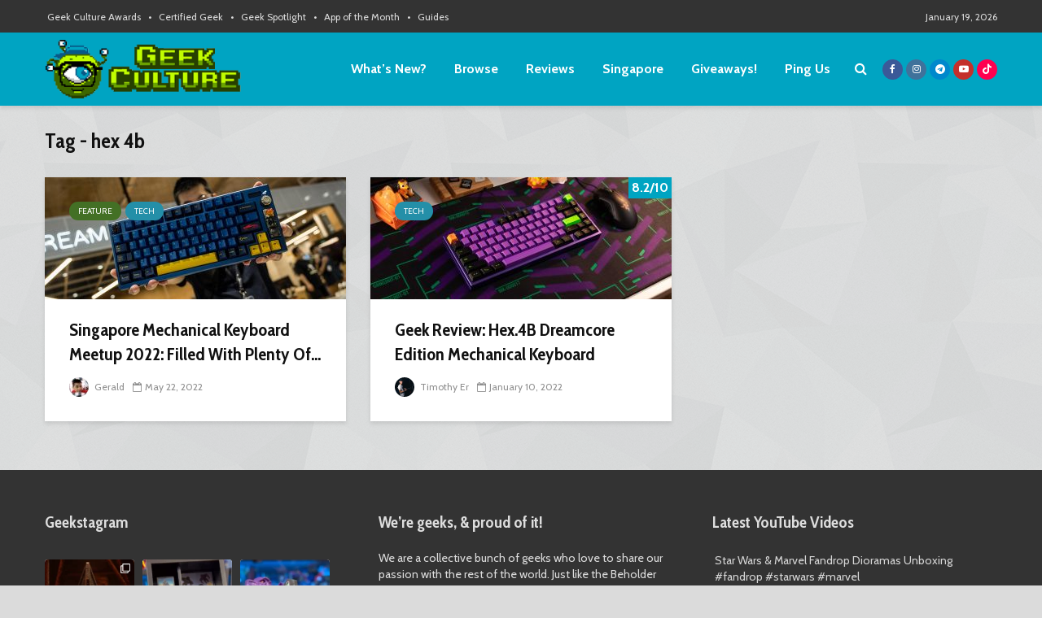

--- FILE ---
content_type: application/javascript; charset=utf-8
request_url: https://fundingchoicesmessages.google.com/f/AGSKWxUdRJ4ZdWnbQZRiE4H_fKMhmGrpzk_qOWnGRE3GMuR8RhAYD5rDmthx8_NKRi9Uf4kmvDLwwSkU7IcWUvTSyIjOII-QfFrt1clcRbghElUZT43Y7RLtuLuSsshulhF6VH2bTFtNF2_ID84siRt3cjlFtA-Ylf8atvTQ8-QWgry19gEmwkNmiGlQyt34/_/forads./rightAd2./channelblockads./adsi-j..com/im-ad/
body_size: -1293
content:
window['6c1f8f58-6c25-403f-a4fd-a4f14370ec0f'] = true;